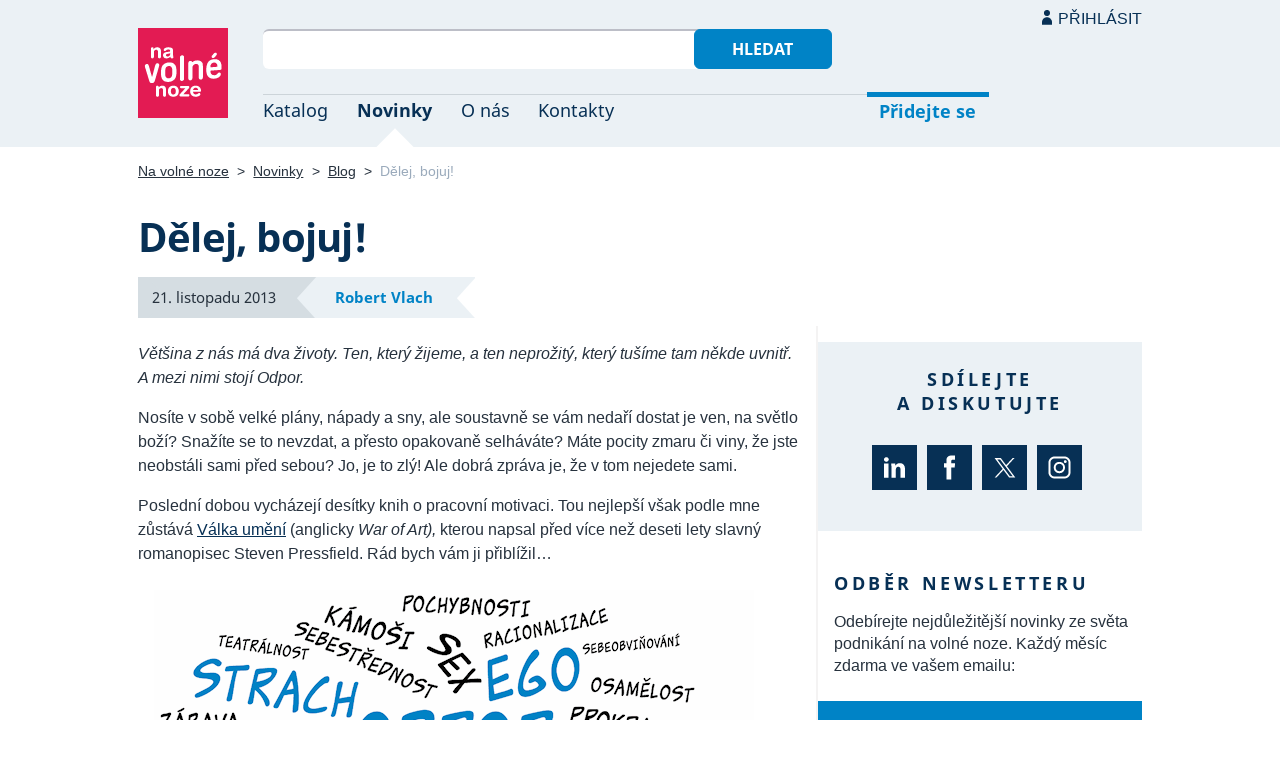

--- FILE ---
content_type: text/html; charset=UTF-8
request_url: https://navolnenoze.cz/novinky/delej-bojuj/
body_size: 6710
content:
<!DOCTYPE html>
<html lang="cs">
<head>
 <meta charset="UTF-8">
 <link rel="preload" href="/i/fonty/nsl.woff2" as="font" type="font/woff2" crossorigin><link rel="preload" href="/i/fonty/nse.woff2" as="font" type="font/woff2" crossorigin><link rel="preload" href="/i/fonty/nsbl.woff2" as="font" type="font/woff2" crossorigin><link rel="preload" href="/i/fonty/nsbe.woff2" as="font" type="font/woff2" crossorigin><link rel="preload" href="/i/fonty/nsil.woff2" as="font" type="font/woff2" crossorigin><link rel="preload" href="/i/fonty/nsie.woff2" as="font" type="font/woff2" crossorigin>
 <link type="text/css" media="all" href="/obrazovka.css?v=221114b" rel="stylesheet">
 <link type="text/css" media="print" href="/tisk.css?v=220804" rel="stylesheet">
 <link rel="shortcut icon" href="/favicon.ico">
 <meta name="viewport" content="width=device-width, initial-scale=1.0">
 <meta name="theme-color" content="#eaf0f5">
 <meta property="og:title" content="Dělej, bojuj!">
 <meta property="og:description" content="Většina z nás má dva životy. Ten, který žijeme, a ten neprožitý, který tušíme tam někde uvnitř. A mezi nimi stojí Odpor.">
 <meta property="og:image" content="https://navolnenoze.cz/obrazky/blog/11.png">
 <meta name="twitter:card" content="summary_large_image">
 <link rel="image_src" href="https://navolnenoze.cz/obrazky/blog/11.png">
 <title>Dělej, bojuj!</title>
 <meta name="description" content="Většina z nás má dva životy. Ten, který žijeme, a ten neprožitý, který tušíme tam někde uvnitř. A mezi nimi stojí Odpor.">
 <link rel="alternate" type="application/rss+xml" title="Novinky Na volné noze" href="https://navolnenoze.cz/rss/novinky/"><link rel="alternate" type="application/rss+xml" title="Blog Na volné noze" href="https://navolnenoze.cz/rss/blog/"><link rel="alternate" type="application/rss+xml" title="Nováčci Na volné noze" href="https://navolnenoze.cz/rss/katalog/">
</head>
<body>
<header id="h"><div class="mx">
<div class="ll"><h2 id="vn"><a href="/" title="Jít na úvodní stránku Navolnenoze.cz"><span>Na volné noze</span> <span>portál nezávislých profesionálů</span></a></h2></div>
<div class="lp"><div id="hl"><form action="/hledej" method="get"><input id="dotaz" name="q" required type="text" maxlength="150" class="fi"><button class="t1">Hledat</button></form></div>
<nav id="mn"><ul id="mh"><li><a href="/katalog/" title="Oborový katalog nezávislých profesionálů">Katalog</a></li><li class="a"><a href="/novinky/" title="Novinky ze světa podnikání na volné noze a náš blog">Novinky</a></li><li><a href="/o-nas/" title="Informace o nás a portálu Na volné noze">O nás</a></li><li><a href="/kontakty/" title="Kontaktní informace portálu Na volné noze">Kontakty</a></li><li id="m1"><a href="/registrace/" title="Přidejte se k členům Na volné noze">Přidejte se</a></li><li id="m2"><a href="/menu/">Přihlásit</a></li></ul><ul id="mo"><li id="m4"><a href="/menu/" title="Přihlášení pro členy a uživatele">Přihlásit</a></li><li id="m5"><a href="/registrace/">Přidejte se</a></li><li id="mr"><a href="#"><span><span>Responzivní menu</span></span></a></li></ul>
</nav></div></div></header>
<script type="text/javascript"> document.addEventListener('DOMContentLoaded', function() { if(mr=document.getElementById('mr')) { mr.addEventListener('click', function() { event.preventDefault(); document.querySelector('body').classList.toggle('o'); }); } }); </script><div class="ma" id="_8"><div class="mx">
<nav id="md"><a href="/" title="Přejít na úvodní stránku Navolnenoze.cz">Na volné noze</a> <span class="d">&gt;</span> <a href="/novinky/" title="Novinky ze světa podnikání na volné noze">Novinky</a> <span class="d">&gt;</span> <a href="/novinky/blog/">Blog</a> <span class="d">&gt;</span> <span class="a w">Dělej, bojuj!</span></nav>
<h1 class="n1">Dělej, bojuj!</h1><div class="zd pr"><span class="z2">21. listopadu 2013</span> <a href="/prezentace/robert-vlach/" title="Robert Vlach - podnikatelský poradce a provozovatel portálu Na volné noze">Robert Vlach</a></div><div class="la"><div class="ll"><div class="md m1"><p class="k">Většina z&nbsp;nás má dva životy. Ten, který žijeme, a&nbsp;ten neprožitý, který tušíme tam někde uvnitř. A&nbsp;mezi nimi stojí Odpor.</p>
<p>Nosíte v&nbsp;sobě velké plány, nápady a&nbsp;sny, ale soustavně se vám nedaří dostat je ven, na světlo boží? Snažíte se to nevzdat, a&nbsp;přesto opakovaně selháváte? Máte pocity zmaru či viny, že jste neobstáli sami před sebou? Jo, je to zlý! Ale dobrá zpráva je, že v&nbsp;tom nejedete sami.</p>
<p>Poslední dobou vycházejí desítky knih o&nbsp;pracovní motivaci. Tou nejlepší však podle mne zůstává <a href="https://www.melvil.cz/kniha-valka-umeni/?kupon=knihtip">Válka umění</a> (anglicky <em>War of Art),</em> kterou napsal před více než deseti lety slavný romanopisec Steven Pressfield. Rád bych vám ji přiblížil…</p><div class="ob"><img src="/obrazky/blog/war-of-art.png" width="600" height="422" alt="Válka o umění (ilustrace Mira Szkandera)" title="Válka o umění (ilustrace Mira Szkandera)"></div><h3>Poznej svého nepřítele</h3>
<p>Ústřední myšlenka knihy je prostá: Každý tvůrce, umělec či prvopodnikatel musí překonat nesmírný vnitřní odpor, aby vytvořil nějaké výjimečné dílo, ke kterému je na jedné straně vnitřně přitahován, či předurčen, ale zároveň z&nbsp;něj má neurčité obavy a&nbsp;strach.</p><blockquote>Odpor nemůžete vidět, cítit, slyšet, ani uchopit. Je ale možné jej zažít. Zakoušíme jej jako energii vycházející z&nbsp;práce, která má smysl. Je to odpudivá síla. Negativní. Jejím cílem je nás odradit, rozptýlit a&nbsp;znemožnit nám tuto práci udělat.</blockquote>
<p>Pressfield sám je umělec, spisovatel. Odpor si však podle něj nevybírá. Pracuje proti všem tvůrcům, bez rozdílu jejich záměru a&nbsp;profese. Má však nepřeberné množství tváří a&nbsp;forem, od běžné prokrastinace, až po různé formy sebeobviňování či ústupků:</p><blockquote>Odpor vám nakuká cokoli, jen aby vám zabránil dělat vaši práci. Bude křivě přísahat, vymýšlet si, falšovat, lhát; svádět, zastrašovat, ukecávat. Odpor se neustále mění. Vezme na sebe libovolnou podobu, pokud mu to pomůže vás oklamat. Bude se přít jako právník, nebo vám mávat bouchačkou před ksichtem jako lupič.&nbsp;Nemá svědomí. Odpřísáhne cokoli, aby dosáhl svého, a&nbsp;vzápětí vás podrazí, jen co nastavíte záda. A&nbsp;pokud mu uvěříte, dostanete, co vám patří. Odpor lže vždy. A&nbsp;pokaždé je plný sraček.</blockquote>
<p>Ne, tohle opravdu není jedna z&nbsp;těch sluníčkových knížek z&nbsp;knihovničky úspěšného podnikatele. Místy má silnou pachuť tvrdé a&nbsp;neředěné pravdy.</p>
<p>Tvůrci podle Pressfielda buď ze selhání obviňují sami sebe, anebo různé vnější příčiny. Nikdy je nenapadne vidět za nimi jednu jedinou — inteligentní, vynalézavou a&nbsp;odhodlanou sílu, živenou jejich vlastním strachem. Vnitřní stín, který tahá za nitky z&nbsp;podsvětí a&nbsp;klade pasti. Jako úhlavní nepřítel, jako profesor Moriarty na Sherlocka Holmese.</p><blockquote>Odpor je jako Vetřelec, Terminátor nebo žralok v&nbsp;Čelistech. Nedá se s&nbsp;ním vyjednávat. Pomáhá proti němu jen síla. … Jeho cílem není zranit, nebo vyřadit z&nbsp;boje. Jeho cílem je zabít. Míří na střed našeho bytí: na našeho tvůrčího génia, naši duši, na jedinečná a&nbsp;nedocenitelná nadání, jejichž jsme nositeli, povoláni na tento svět je uplatnit.</blockquote>
<p><em>Odpor</em> je samozřejmě jen geniální umělecká metafora. Ale právě proto je pro většinu lidí mnohem srozumitelnější, než kdy vám bude jiný autor citovat desítky psychologických studií, aniž by vám dal jasnou radu, jak toho arcilotra sprovodit ze světa. Ne tak Pressfield!</p><h3>Stínová kariéra</h3>
<p><a href="https://cs.wikipedia.org/wiki/Steven_Pressfield" title="Steven Pressfield (Wikipedie)">Steven Pressfield</a> (*1943) patří k&nbsp;hrstce soudobých spisovatelů, kteří uspěli u&nbsp;čtenářů i&nbsp;kritiků. Jeho nejslavnější román <a href="http://www.databazeknih.cz/knihy/ohniva-brana-29419" title="Steven Pressfield: Ohnivá brána (Databáze knih)">Ohnivá brána</a> o&nbsp;bitvě Sparťanů u&nbsp;Thermopyl se stal americkým bestsellerem i&nbsp;studijní literaturou na předních vojenských akademiích. Úspěchu ale předcházely roky dřiny a&nbsp;jak sám píše, většinu času zápolil sám se sebou, osamělý a&nbsp;na dně.</p>
<p>Všechny své prohry a&nbsp;životní lekce později přetavil nejen do stěžejní <a href="http://www.coctu.cz/2013/09/war-of-art.html" title="Steven Pressfield: The War of Art (minirecenze v češtině)">War of Art</a> (2002), ale také do navazujících titulů <a href="http://www.coctu.cz/2013/06/pressfield-do-the-work.html" title="Steven Pressfield: Do the Work (minirecenze v češtině)">Do the Work</a> (2011) a&nbsp;<a href="http://www.coctu.cz/2013/10/turning-pro.html" title="Steven Pressfield: Turning Pro (minirecenze v češtině)">Turning Pro</a> (2012), v&nbsp;nichž se dočtete více o&nbsp;strategiích vedení téhle podivné války. Prvním krokem je podle něj realisticky nazřít vlastní neutěšenou situaci. A&nbsp;zde nabízí další velmi chytré přirovnání:</p><blockquote>Někdy, když se bojíme následovat své pravé poslání, vybereme si místo něj jiné, stínové. Tato stínová kariéra je metaforou té pravé. Má vábivě podobný tvar a&nbsp;kontury. Ale neobnáší žádné riziko. … Děláte doktorát z&nbsp;historie dramatu, protože máte strach napsat ony tragédie a&nbsp;komedie, které ve vás čekají na objevení? … Pracujete v&nbsp;inkubátoru pro inovátory, protože máte strach začít sami něco tvořit? Nejste-li spokojeni se svým životem, zeptejte se sami sebe, čeho je metaforou. A&nbsp;tato metafora vás navede ke skutečnému poslání.</blockquote><h3>Zrod profesionála</h3>
<p><em>Poznej svého nepřítele, uvědom si svou situaci a</em> — <strong>zaber!</strong> Pressfield moc dobře ví, že to, co nakonec rozhodne, je odhodlání začít den za dnem tvrdě pracovat a&nbsp;dorvat se cíle:</p><blockquote>Vypínám počítač.&nbsp;Jsou tři, půl čtvrté. Padla. Kolik stránek jsem dnes napsal? Je mi to fuk. Stojí za něco? Ani na to nemyslím! Vše, na čem záleží, je to, že pro tento den, tohle sezení, jsem zdolal Odpor.</blockquote>
<p>A&nbsp;přesně tak to je. <a href="/blog/kazdy-den/">Každý den se počítá!</a> Pressfield líčí hranici mezi amatérem a&nbsp;profíkem tak, že profesionální tvůrce bere vnitřně svou práci smrtelně vážně (byť to tak možná navenek vždy nevypadá). Uvědomuje si dualitu vědomého Já a&nbsp;stínového Odporu. A&nbsp;na rozdíl od dob, kdy se ještě jako zelenáč a&nbsp;amatér plácal odnikud nikam, už ví, na kterou stranu se přiklonit.</p>
<p>Netvrdím, že se Pressfieldovy knihy musí nutně líbit každému, přestože mí přátelé z&nbsp;nich byli většinou nadšeni. Mám k&nbsp;nim možná drobné výhrady, ale i&nbsp;tak doufám, že tyhle <em>perly odporu</em> někdo časem vydá česky. O&nbsp;jednom překladateli bych už věděl.</p></div></div><div class="lp"><div class="st"><div id="bs"><h2 class="nc">Sdílejte <br>a diskutujte</h2><span class="sv"><a href="https://www.linkedin.com/cws/share?url=https%3A%2F%2Fnavolnenoze.cz%2Fnovinky%2Fdelej-bojuj%2F" class="i2" title="Sdílet na LinkedInu">LinkedIn</a> <a href="https://www.facebook.com/sharer/sharer.php?u=https%3A%2F%2Fnavolnenoze.cz%2Fnovinky%2Fdelej-bojuj%2F" class="i3" title="Sdílet na Facebooku">Facebook</a>  <a href="https://x.com/intent/post?text=D%C4%9Blej%2C+bojuj%21&amp;url=https%3A%2F%2Fnavolnenoze.cz%2Fnovinky%2Fdelej-bojuj%2F&amp;via=navolnenoze" class="i4" title="Sdílet na síti X">X (Twitter)</a>  <a href="https://www.instagram.com/navolnenoze/" class="i5" title="Sdílet na Instagramu">Instagram</a>    </span></div><div class="ko"><h2 id="on" class="n">Odběr newsletteru</h2><p>Odebírejte nejdůležitější novinky ze světa podnikání na volné noze. Každý měsíc zdarma ve vašem emailu:</p></div><form action="/odber" method="get" id="of"><input required name="email" type="email" class="fi" placeholder="vaše emailová adresa" title="Emailová adresa pro odběr newsletteru Na volné noze"> <button class="t2">Přihlásit</button> <a href="/newsletter/" id="ii" title="Představení newsletteru Na volné noze">i</a></form><div class="ko"><p><strong>Ochrana soukromí:</strong> Váš email bude zachován v tajnosti a nebude <em>nikdy nikomu</em> poskytnut. Odběr můžete kdykoli ukončit pomocí odkazu na konci každé zprávy.</p></div></div></div></div></div></div>
<div id="bn"><div class="mx"><h2 class="n">Newsletter</h2><div class="la"><div class="ll"><div class="n2">Nejdůležitější novinky ze světa podnikání na volné noze.<br>Každý měsíc zdarma ve vašem emailu:</div><form action="odber" method="get"><input required type="email" name="email" class="fi" placeholder="vaše emailová adresa" title="Emailová adresa pro odběr newsletteru Na volné noze"><button class="t2" title="Přihlásit zadaný email k odběru newsletteru Na volné noze">Odebírat</button></form><p class="m"><span class="t">Ochrana soukromí:</span> Váš email bude zachován v tajnosti a nebude <em>nikdy nikomu</em> poskytnut. Odběr můžete kdykoli ukončit pomocí odkazu na konci každé zprávy.</p></div><div class="lp"><div id="n1"><span class="pr"></span><span><strong>200+ top zdrojů</strong>, které sledujeme za vás</span></div><div id="n2"><span class="pr"></span><span><strong>Pro freelancery</strong> i ostatní podnikatele</span></div><div id="n3"><span class="pr"></span><span><strong>Široký záběr</strong> ve správném kontextu</span></div><div id="n4"><span class="pr"></span><span><strong>Exkluzivní obsah</strong> a úvod v každém vydání</span></div><div id="n5"><span class="pr"></span><span><strong>Od roku 2009</strong> nepřetržitě každý měsíc</span></div><div id="n6"><span class="pr"></span><span><strong>Žádný spam</strong> a 100% soukromí</span></div><div id="np"><span class="pr"></span><a href="/newsletter/" title="Představení newsletteru Na volné noze">Více o newsletteru</a></div></div></div></div></div>
<footer id="p"><div id="p1"><div class="mx la"><div class="ll">2005–2026 spravuje <a href="/prezentace/robert-vlach/" title="Informace o provozovateli">Robert Vlach</a> &amp; <a href="/o-nas/tym/" title="Tým Na volné noze">přátelé</a> <span class="d">&bull;</span> <a href="/o-nas/soukromi/" title="Naše zásady ochrany soukromí">Soukromí</a> <span class="d">&bull;</span> <a href="/o-nas/podminky/" title="Všeobecné podmínky pro uživatele a členy">Podmínky</a></div><div class="lp"><span class="sv"><a href="https://www.youtube.com/@NavolnenozeCZ" class="i1" title="Sledujte nás na YouTube">YouTube</a> <a href="https://www.linkedin.com/company/navolnenoze/" class="i2" title="Sledujte nás na LinkedIn">LinkedIn</a> <a href="https://www.facebook.com/navolnenoze" class="i3" title="Sledujte nás na Facebooku">Facebook</a> <a href="https://www.instagram.com/navolnenoze" class="i5" title="Sledujte nás na Instragramu">Instagram</a> <a href="https://x.com/navolnenoze" class="i4" title="Sledujte nás na síti X">X (Twitter)</a> <a href="https://soundcloud.com/navolnenoze" class="i6 po" title="Podcast Na volné noze na SoundCloudu">SoundCloud</a></span></div></div></div><div id="p2"><div class="mx"><a href="https://freelancing.eu/" id="if">Freelancing.eu</a> Jste více do světa? Evropské freelancery sdružuje naše sesterská komunita <a href="https://freelancing.eu/">Freelancing.eu</a>.</div></div></footer>
<!-- 0,004s -->
<script defer src="https://static.cloudflareinsights.com/beacon.min.js/vcd15cbe7772f49c399c6a5babf22c1241717689176015" integrity="sha512-ZpsOmlRQV6y907TI0dKBHq9Md29nnaEIPlkf84rnaERnq6zvWvPUqr2ft8M1aS28oN72PdrCzSjY4U6VaAw1EQ==" data-cf-beacon='{"version":"2024.11.0","token":"c9c5bc5ac77e4637ab26d5bbb8327cec","r":1,"server_timing":{"name":{"cfCacheStatus":true,"cfEdge":true,"cfExtPri":true,"cfL4":true,"cfOrigin":true,"cfSpeedBrain":true},"location_startswith":null}}' crossorigin="anonymous"></script>
<script>(function(){function c(){var b=a.contentDocument||a.contentWindow.document;if(b){var d=b.createElement('script');d.innerHTML="window.__CF$cv$params={r:'9c560e838eb68a31',t:'MTc2OTY2MTY4MQ=='};var a=document.createElement('script');a.src='/cdn-cgi/challenge-platform/scripts/jsd/main.js';document.getElementsByTagName('head')[0].appendChild(a);";b.getElementsByTagName('head')[0].appendChild(d)}}if(document.body){var a=document.createElement('iframe');a.height=1;a.width=1;a.style.position='absolute';a.style.top=0;a.style.left=0;a.style.border='none';a.style.visibility='hidden';document.body.appendChild(a);if('loading'!==document.readyState)c();else if(window.addEventListener)document.addEventListener('DOMContentLoaded',c);else{var e=document.onreadystatechange||function(){};document.onreadystatechange=function(b){e(b);'loading'!==document.readyState&&(document.onreadystatechange=e,c())}}}})();</script></body></html>

--- FILE ---
content_type: image/svg+xml
request_url: https://navolnenoze.cz/i/f1.svg
body_size: -172
content:
<svg xmlns="http://www.w3.org/2000/svg" width="43px" height="27px">
  <path d="M7.488,18.06H17.734V12.515H7.488V6.582H18.725l.039-5.553H.527V27.682H7.488Z" transform="translate(-0.527 -1.029)" fill="#193e67"/>
  <path d="M127.791,132.952H108.007v-9.668H133.84Z" transform="translate(-90.84 -106.253)" fill="#f7a916"/>
</svg>
